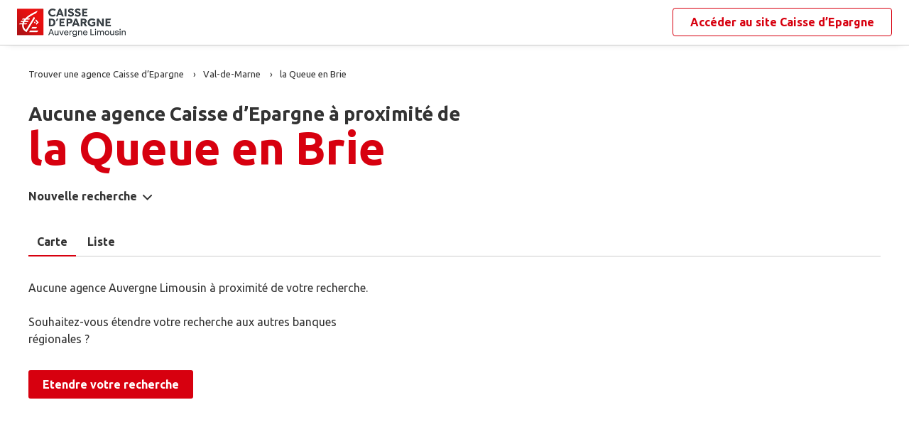

--- FILE ---
content_type: text/html
request_url: https://www.agences.caisse-epargne.fr/banque-assurance/auvergne-limousin/la-queue-en-brie-C94060
body_size: 7999
content:
<!DOCTYPE html>
<!--[if IE 6]>
<html class="ie ie6" lang="fr">
<![endif]-->
<!--[if IE 7]>
<html class="ie ie7" lang="fr">
<![endif]-->
<!--[if IE 8]>
<html class="ie ie8" lang="fr">
<![endif]-->
<!--[if IE 9]>
<html class="ie ie9" lang="fr">
<![endif]-->
<!--[if !(IE 6) | !(IE 7) | !(IE 8) | !(IE 9) ]><!-->
<html lang="fr">
<!--<![endif]-->
<head>
	<meta http-equiv="Content-Type" content="text/html; charset=windows-1252" />
<meta name="viewport" content="width=device-width, initial-scale=1, maximum-scale=1, user-scalable=no" />
<meta http-equiv="X-UA-Compatible" content="IE=edge" />


<title>Caisse d&#8217;Epargne : Agences&nbsp;la Queue en Brie (94510)</title>
<meta name="description" content="Trouvez rapidement la liste des agences Caisse d&#8217;Epargne la Queue en Brie (94510) et leurs horaires d'ouverture avec les plans d'accès." />
<meta name="geo.region" content="FR-94" />
<meta name="geo.placename" content="la Queue en Brie" />

<link rel="canonical" href="https://www.agences.caisse-epargne.fr/banque-assurance/auvergne-limousin/la-queue-en-brie-C94060">
<meta name="robots" content="noindex" />

<link rel="shortcut icon" type="images/x-icon" href="/banque-assurance/auvergne-limousin/favicon.ico" />
<link rel="apple-touch-icon" href="/banque-assurance/UI/20230127-090631/img/hd/apple-touch-icon.png" />
<script type="text/javascript">
var GA_ID = '';
var GA_EM_ID = '';
var g_urlSms = 'https://www.agences.caisse-epargne.fr/banque-assurance/';
var g_autoReload = 1;
var g_sitePath = 'https://www.agences.caisse-epargne.fr';
var g_siteRoot = '/banque-assurance/';
var g_includesRoot = '/banque-assurance/includes/20230214-093511/';
var g_uiRoot = '/banque-assurance/UI/20230127-090631/';
var g_statParam = 'ce-sl-v2';
var g_namePOI = '';
var g_agenceType = 'agencece';
var g_rdvEnabled = true;

var g_tagScriptUrl = 'https://tags.tiqcdn.com/utag/banque-populaire/bp-nat/prod/utag.js';
var g_tagDebug = false;
var g_tagCookie = 'visitor_context';

var CAISSES = {"":{"id":"","code":"","name":"Caisse d’Epargne","rootUrl":"https://www.caisse-epargne.fr","homeUrl":"/","epargnerUrl":"/particuliers/epargner","emprunterUrl":"/particuliers/emprunter","assurerUrl":"/particuliers/assurer","rdvUrl":"","headerEnabled":true,"footerEnabled":true,"indexEnabled":true},"13335":{"id":"13335","code":"aquitaine-poitou-charentes","name":"Aquitaine Poitou-Charentes","rootUrl":"https://www.caisse-epargne.fr","homeUrl":"/aquitaine-poitou-charentes/","epargnerUrl":"/particuliers/epargner","emprunterUrl":"/particuliers/emprunter","assurerUrl":"/particuliers/assurer","rdvUrl":"https://www.caisse-epargne.fr/aquitaine-poitou-charentes/particuliers/rendez-vous-en-ligne","headerEnabled":true,"footerEnabled":true,"indexEnabled":true},"18715":{"id":"18715","code":"auvergne-limousin","name":"Auvergne Limousin","rootUrl":"https://www.caisse-epargne.fr","homeUrl":"/auvergne-limousin/","epargnerUrl":"/particuliers/epargner","emprunterUrl":"/particuliers/emprunter","assurerUrl":"/particuliers/assurer","rdvUrl":"https://www.caisse-epargne.fr/auvergne-limousin/particuliers/rendez-vous-en-ligne","headerEnabled":true,"footerEnabled":true,"indexEnabled":true},"12135":{"id":"12135","code":"bourgogne-franche-comte","name":"Bourgogne Franche-Comté","rootUrl":"https://www.caisse-epargne.fr","homeUrl":"/bourgogne-franche-comte/","epargnerUrl":"/particuliers/epargner","emprunterUrl":"/particuliers/emprunter","assurerUrl":"/particuliers/assurer","rdvUrl":"https://www.caisse-epargne.fr/bourgogne-franche-comte/particuliers/rendez-vous-en-ligne","headerEnabled":true,"footerEnabled":true,"indexEnabled":true},"14445":{"id":"14445","code":"bretagne-pays-de-loire","name":"Bretagne Pays de Loire","rootUrl":"https://www.caisse-epargne.fr","homeUrl":"/bretagne-pays-de-loire/","epargnerUrl":"/particuliers/epargner","emprunterUrl":"/particuliers/emprunter","assurerUrl":"/particuliers/assurer","rdvUrl":"https://www.caisse-epargne.fr/bretagne-pays-de-loire/particuliers/rendez-vous-en-ligne","headerEnabled":true,"footerEnabled":true,"indexEnabled":true},"11315":{"id":"11315","code":"cepac","name":"CEPAC","rootUrl":"https://www.caisse-epargne.fr","homeUrl":"/cepac/","epargnerUrl":"/particuliers/epargner","emprunterUrl":"/particuliers/emprunter","assurerUrl":"/particuliers/assurer","rdvUrl":"https://www.caisse-epargne.fr/cepac/particuliers/rendez-vous-en-ligne","headerEnabled":true,"footerEnabled":true,"indexEnabled":true},"18315":{"id":"18315","code":"cote-d-azur","name":"Côte d'Azur","rootUrl":"https://www.caisse-epargne.fr","homeUrl":"/cote-d-azur/","epargnerUrl":"/particuliers/epargner","emprunterUrl":"/particuliers/emprunter","assurerUrl":"/particuliers/assurer","rdvUrl":"https://www.caisse-epargne.fr/cote-d-azur/particuliers/rendez-vous-en-ligne","headerEnabled":true,"footerEnabled":true,"indexEnabled":true},"15135":{"id":"15135","code":"grand-est-europe","name":"Grand Est Europe","rootUrl":"https://www.caisse-epargne.fr","homeUrl":"/grand-est-europe/","epargnerUrl":"/particuliers/epargner","emprunterUrl":"/particuliers/emprunter","assurerUrl":"/particuliers/assurer","rdvUrl":"https://www.caisse-epargne.fr/grand-est-europe/particuliers/rendez-vous-en-ligne","headerEnabled":true,"footerEnabled":true,"indexEnabled":true},"16275":{"id":"16275","code":"hauts-de-france","name":"Hauts de France","rootUrl":"https://www.caisse-epargne.fr","homeUrl":"/hauts-de-france/","epargnerUrl":"/particuliers/epargner","emprunterUrl":"/particuliers/emprunter","assurerUrl":"/particuliers/assurer","rdvUrl":"https://www.caisse-epargne.fr/hauts-de-france/particuliers/rendez-vous-en-ligne","headerEnabled":true,"footerEnabled":true,"indexEnabled":true},"17515":{"id":"17515","code":"ile-de-france","name":"Ile-de-France","rootUrl":"https://www.caisse-epargne.fr","homeUrl":"/ile-de-france/","epargnerUrl":"/particuliers/epargner","emprunterUrl":"/particuliers/emprunter","assurerUrl":"/particuliers/assurer","rdvUrl":"https://www.caisse-epargne.fr/ile-de-france/particuliers/rendez-vous-en-ligne","headerEnabled":true,"footerEnabled":true,"indexEnabled":true},"13485":{"id":"13485","code":"languedoc-roussillon","name":"Languedoc Roussillon","rootUrl":"https://www.caisse-epargne.fr","homeUrl":"/languedoc-roussillon/","epargnerUrl":"/particuliers/epargner","emprunterUrl":"/particuliers/emprunter","assurerUrl":"/particuliers/assurer","rdvUrl":"https://www.caisse-epargne.fr/languedoc-roussillon/particuliers/rendez-vous-en-ligne","headerEnabled":true,"footerEnabled":true,"indexEnabled":true},"14265":{"id":"14265","code":"loire-drome-ardeche","name":"Loire Drôme Ardèche","rootUrl":"https://www.caisse-epargne.fr","homeUrl":"/loire-drome-ardeche/","epargnerUrl":"/particuliers/epargner","emprunterUrl":"/particuliers/emprunter","assurerUrl":"/particuliers/assurer","rdvUrl":"https://www.caisse-epargne.fr/loire-drome-ardeche/particuliers/rendez-vous-en-ligne","headerEnabled":true,"footerEnabled":true,"indexEnabled":true},"14505":{"id":"14505","code":"loire-centre","name":"Loire-Centre","rootUrl":"https://www.caisse-epargne.fr","homeUrl":"/loire-centre/","epargnerUrl":"/particuliers/epargner","emprunterUrl":"/particuliers/emprunter","assurerUrl":"/particuliers/assurer","rdvUrl":"https://www.caisse-epargne.fr/loire-centre/particuliers/rendez-vous-en-ligne","headerEnabled":true,"footerEnabled":true,"indexEnabled":true},"13135":{"id":"13135","code":"midi-pyrenees","name":"Midi Pyrénées","rootUrl":"https://www.caisse-epargne.fr","homeUrl":"/midi-pyrenees/","epargnerUrl":"/particuliers/epargner","emprunterUrl":"/particuliers/emprunter","assurerUrl":"/particuliers/assurer","rdvUrl":"https://www.caisse-epargne.fr/midi-pyrenees/particuliers/rendez-vous-en-ligne","headerEnabled":true,"footerEnabled":true,"indexEnabled":true},"11425":{"id":"11425","code":"normandie","name":"Normandie","rootUrl":"https://www.caisse-epargne.fr","homeUrl":"/normandie/","epargnerUrl":"/particuliers/epargner","emprunterUrl":"/particuliers/emprunter","assurerUrl":"/particuliers/assurer","rdvUrl":"https://www.caisse-epargne.fr/normandie/particuliers/rendez-vous-en-ligne","headerEnabled":true,"footerEnabled":true,"indexEnabled":true},"13825":{"id":"13825","code":"rhone-alpes","name":"Rhône Alpes","rootUrl":"https://www.caisse-epargne.fr","homeUrl":"/rhone-alpes/","epargnerUrl":"/particuliers/epargner","emprunterUrl":"/particuliers/emprunter","assurerUrl":"/particuliers/assurer","rdvUrl":"https://www.caisse-epargne.fr/rhone-alpes/particuliers/rendez-vous-en-ligne","headerEnabled":true,"footerEnabled":true,"indexEnabled":true}};

</script><link rel="stylesheet" href="https://unpkg.com/material-components-web@7.0.0/dist/material-components-web.min.css">
<link href="https://fonts.googleapis.com/css2?family=Ubuntu:ital,wght@0,400;0,700;1,400&display=swap" rel="stylesheet" />

<link type="text/css" rel="stylesheet" href="/banque-assurance/UI/20230127-090631/20230127-090631/css-compiled/styles.min.css" />


<script type="text/javascript" src="/global/carto/api/1.2/api.js" integrity="sha384-8tcXGqpz/oQPFfwlmRJe6o3AA3H18PNYLTJ0fB+nofvWUzGrnKia6eNSM4bEbzUb" crossorigin="anonymous"></script>


<script type="text/javascript" src="/banque-assurance/includes/20230214-093511/js-compiled/common.js"></script>

<script src="https://unpkg.com/material-components-web@7.0.0/dist/material-components-web.min.js"></script>

<script type="text/javascript" src="/banque-assurance/includes/20230214-093511/js-compiled/search.js"></script>
<script type="text/javascript">
(function(){
var s = function(id, c) { g_seoDept.SetDeptImplementationCount(id, c) }
s('01',34);s('02',26);s('03',22);s('04',14);s('05',12);s('06',70);s('07',34);s('08',11);s('09',11);s('10',16);s('11',22);s('12',23);s('13',113);s('14',39);s('15',9);s('16',26);s('17',43);s('18',18);s('19',16);s('21',34);s('22',23);s('23',10);s('24',25);s('25',28);s('26',44);s('27',31);s('28',27);s('29',48);s('2A',7);s('2B',9);s('30',42);s('31',81);s('32',15);s('33',100);s('34',78);s('35',55);s('36',17);s('37',45);s('38',79);s('39',19);s('40',31);s('41',23);s('42',79);s('43',21);s('44',74);s('45',51);s('46',9);s('47',19);s('48',6);s('49',48);s('50',34);s('51',32);s('52',10);s('53',11);s('54',34);s('55',10);s('56',45);s('57',53);s('58',18);s('59',130);s('60',42);s('61',16);s('62',76);s('63',44);s('64',52);s('65',12);s('66',24);s('67',52);s('68',35);s('69',134);s('70',10);s('71',37);s('72',42);s('73',28);s('74',41);s('75',79);s('76',89);s('77',50);s('78',70);s('79',31);s('80',31);s('81',25);s('82',13);s('83',66);s('84',33);s('85',31);s('86',31);s('87',28);s('88',27);s('89',25);s('90',7);s('91',55);s('92',46);s('93',36);s('94',42);s('95',46);s('971',16);s('972',14);s('973',2);s('974',35);s('975',4);s('976',3);s('977',1);s('978',2);s('98',1);s('99',1);s('',15);
})();
g_seoURI.SetSitePath('https://www.agences.caisse-epargne.fr');
g_seoURI.SetSiteRoot('/banque-assurance/');
g_seoURI.SetNamePOI(g_namePOI);

g_seoURI.SetCaisse('18715', getCaisseCode('18715'));



g_documentContext.Unserialize('{"geo":{},"env":{},"poi":{"cityId":"94060","countryId":"33","x":617803,"y":2420777},"back":{}}');
g_contextEnv.SetParams(g_documentContext.GetContext('env'),true);
g_documentContext.AddContext('env', g_contextEnv);
g_contextGEO.SetParams(g_documentContext.GetContext('geo'),true);
g_documentContext.AddContext('geo', g_contextGEO);
g_contextBack.SetParam('context',g_documentContext.UnserializeString('{"geo":{},"env":{},"poi":{"cityId":"94060","countryId":"33","x":617803,"y":2420777},"back":{}}'));
g_documentContext.AddContext('back', g_contextBack);
g_contextPoi.SetParams(g_documentContext.GetContext('poi'),true);
g_documentContext.AddContext('poi', g_contextPoi);
</script>
</head>
<body class="em-body em-body--search agencece">
	
<div class="em-client__header">
	<a class="logo-ce" href="https://www.caisse-epargne.fr/auvergne-limousin/" title="Auvergne Limousin"><img src="/banque-assurance/UI/20230127-090631/logos/18715.png" alt="Auvergne Limousin" loading="lazy" /></a>
	<a class="link-ce" href="https://www.caisse-epargne.fr/auvergne-limousin/" title="Auvergne Limousin"><span>Accéder au site&nbsp;</span><span class="link-marque">Caisse d’Epargne</span></a>
</div>


	<div class="em-page">

		<header class="em-page__header em-page__header--search">
			<div class="em-breadcrumbs--desktop">
			
<nav class="em-breadcrumbs">
  <ul class="em-breadcrumbs__list" itemscope="" itemtype="http://schema.org/BreadcrumbList">
		<li class="em-breadcrumbs__item" itemprop="itemListElement" itemscope="" itemtype="http://schema.org/ListItem">
			<a class="em-breadcrumbs__link" itemprop="item" href="/banque-assurance/auvergne-limousin/">
				<span itemprop="name">Trouver une agence&nbsp;Caisse d&#8217;Epargne</span>
			</a>
			<meta itemprop="position" content="1">
		</li>
			<li class="em-breadcrumbs__item" itemprop="itemListElement" itemscope="" itemtype="http://schema.org/ListItem">
				<a class="em-breadcrumbs__link" itemprop="item" href="https://www.agences.caisse-epargne.fr/banque-assurance/auvergne-limousin/val-de-marne-94">
					<span itemprop="name">Val-de-Marne</span>
				</a>
				<meta itemprop="position" content="2" />
			</li>
			<li class="em-breadcrumbs__item" itemprop="itemListElement" itemscope="" itemtype="http://schema.org/ListItem">
				<a class="em-breadcrumbs__link" itemprop="item" href="https://www.agences.caisse-epargne.fr/banque-assurance/auvergne-limousin/la-queue-en-brie-C94060">
					<span itemprop="name">la Queue en Brie</span>
				</a>
				<meta itemprop="position" content="3" />
			</li>
  </ul>
  <div class="clear"></div>
</nav>
			</div>
			<div class="em-header">
				<h1 class="em-header__title em-title em-title--primary">
					<span class="em-header__suptitle">Aucune agence Caisse d&#8217;Epargne à proximité de </span> la Queue en Brie</h1>
			</div>
			<div class="em-search-form__new-search-container">
				<button class="em-search-form__new-search">Nouvelle recherche</button>
			</div>
		</header>

		<main class="em-page__content">
			<div class="em-search-form--wrapper">
	<form id="em-search-form" class="em-search-form" action="" method="post">

		<h2 class="em-search-form__title em-title--secondary">Votre recherche</h2>

		<div class="em-search-form__content">

			<div class="mdc-tab-bar em-search-form__scroll-wrapper" role="tablist">
				<div class="mdc-tab-scroller">
					<div class="mdc-tab-scroller__scroll-area">
						<div class="mdc-tab-scroller__scroll-content">
							<button type="button" id="agencece" value="agencece" class="mdc-tab mdc-tab--active em-search-form__agence-type-button" role="tab" aria-selected="true" tabindex="0">
								<span class="mdc-tab__content">
									<span class="mdc-tab__text-label">Agences</span>
								</span>
								<span class="mdc-tab-indicator mdc-tab-indicator--active">
									<span class="mdc-tab-indicator__content mdc-tab-indicator__content--underline"></span>
								</span>
								<span class="mdc-tab__ripple"></span>
							</button>
							<button type="button" value="dab" class="mdc-tab em-search-form__agence-type-button" role="tab" aria-selected="false" tabindex="1">
								<span class="mdc-tab__content">
									<span class="mdc-tab__text-label">Distributeurs</span>
								</span>
								<span class="mdc-tab-indicator">
									<span class="mdc-tab-indicator__content mdc-tab-indicator__content--underline"></span>
								</span>
								<span class="mdc-tab__ripple"></span>
							</button>
							<button type="button" id="centreaf" value="centreaf" class="mdc-tab em-search-form__agence-type-button" role="tab" aria-selected="false" tabindex="2">
								<span class="mdc-tab__content">
									<span class="mdc-tab__text-label">Centres d’affaires</span>
								</span>
								<span class="mdc-tab-indicator">
									<span class="mdc-tab-indicator__content mdc-tab-indicator__content--underline"></span>
								</span>
								<span class="mdc-tab__ripple"></span>
							</button>
						</div>
					</div>
				</div>
			</div>

			<div class="em-search-form__fieldset-wrapper">
				<fieldset class="em-search-form__fieldset em-search-form__search-fields">
					<div class="em-search-form__field" id="fieldsearchstreet">
						<input type="text" id="em-search-form__searchstreet" value="" autocomplete="off" />
						<label for="em-search-form__searchstreet">Rue</label>
					</div>

					<div class="em-search-form__field" id="fieldsearchcity">
						<input type="text" id="em-search-form__searchcity" value="" autocomplete="off" />
						<label for="em-search-form__searchcity">Ville / Code postal</label>
						<a href="#" class="em-search-form__localize-me"><span>Me localiser</span></a>
					</div>
				</fieldset>

				<fieldset class="em-search-form__fieldset em-search-form__buttons">
					<div class="em-search-form__field">
						<input type="checkbox" id="em-search-form__saturday"  />
						<label for="em-search-form__saturday">Ouvert le samedi</label>
					</div>

					<div class="em-search-form__field">
						<button type="submit" class="em-search-form__submit em-button em-button--primary">Rechercher</button>
					</div>
				</fieldset>
			</div>
		</div>
	</form>
</div>

			<div class="em-results-wrapper">
				<div class="em-results">
					<div class="btnswap">
						<a class="btn btnmap active" href="#">Carte</a>
						<a class="btn btnlist" href="#">Liste</a>
					</div>

					<div class="em-results__list-wrapper">
						<div class="em-results__list">
							
								<div class="em-results__no-results">
									
										Aucune agence Auvergne Limousin à proximité de votre recherche.<br>
										<br>
										Souhaitez-vous étendre votre recherche aux autres banques régionales ?<br>
										<button type="button" class="em-more-results em-button em-button--primary">Etendre votre recherche</button>
									
								</div>
							
						</div>
					</div>

					<div class="em-results__map-wrapper">
						<div class="em-results__map em-map map"  id="searchmap">
							<div id="searchviewer" class="em-results__map-viewer em-map__viewer"></div>
							<div id="searchbtnsmap" class="em-map__buttons">
								<a id="searchbtnzoomin" class="em-map__btn-zoomin em-map__btn-zoom" href="#"
									title="Zoom avant"><span>Zoom avant</span></a>
								<a id="searchbtnzoomout" class="em-map__btn-zoomout em-map__btn-zoom" href="#"
									title="Zoom arri&egrave;re"><span>Zoom arri&egrave;re</span></a>
							</div>
						</div>
					</div>
				</div>
			</div>

			<div class="em-info">
				<h2 class="em-title em-title--secondary">Notre agence&nbsp;Caisse d’Epargne<span>&nbsp;à proximité de&nbsp;<span class="em-info-placename">la Queue en Brie</span></span>
				</h2>

				<div class="em-info-text">
					<p>Découvrez les coordonnées et horaires d’ouverture de <span class="em-info-text-strong">notre agence bancaire Caisse d’Epargne</span><span>&nbsp;à proximité de <span class="em-info-placename">la Queue en Brie</span>&nbsp;:&nbsp;
						numéro de téléphone, e-mail et adresse.
					</p>
					<p>Retrouvez tous les services Caisse d’Epargne disponibles en agence : retrait, remise de chèques, rendez-vous avec un conseiller.</p>
				</div>
			</div>
		</main>

		<footer class="em-page__footer">
			<div class="em-indexes em-indexes--home">

				
						<div class="em-index">
							<div class="em-index__header">
								<h3 class="em-index__header-title em-title">Les agences&nbsp;Caisse d&#8217;Epargne
									dans les villes &agrave; proximit&eacute;</h3>
							</div>
							<div class="em-index__body">
								<ul><li><a href="/banque-assurance/auvergne-limousin/la-queue-en-brie-C94060">La Queue-en-Brie</a></li><li><a href="/banque-assurance/auvergne-limousin/le-plessis-trevise-C94059">Le Plessis-Tr&#233;vise</a></li><li><a href="/banque-assurance/auvergne-limousin/pontault-combault-C77373">Pontault-Combault</a></li><li><a href="/banque-assurance/auvergne-limousin/ormesson-sur-marne-C94055">Ormesson-sur-Marne</a></li><li><a href="/banque-assurance/auvergne-limousin/chennevieres-sur-marne-C94019">Chennevi&#232;res-sur-Marne</a></li><li><a href="/banque-assurance/auvergne-limousin/sucy-en-brie-C94071">Sucy-en-Brie</a></li><li><a href="/banque-assurance/auvergne-limousin/villiers-sur-marne-C94079">Villiers-sur-Marne</a></li><li><a href="/banque-assurance/auvergne-limousin/roissy-en-brie-C77390">Roissy-en-Brie</a></li><li><a href="/banque-assurance/auvergne-limousin/saint-maur-des-fosses-C94068">Saint-Maur-des-Foss&#233;s</a></li><li><a href="/banque-assurance/auvergne-limousin/boissy-saint-leger-C94004">Boissy-Saint-L&#233;ger</a></li><li><a href="/banque-assurance/auvergne-limousin/lognes-C77258">Lognes</a></li><li><a href="/banque-assurance/auvergne-limousin/champigny-sur-marne-C94017">Champigny-sur-Marne</a></li><li><a href="/banque-assurance/auvergne-limousin/bonneuil-sur-marne-C94011">Bonneuil-sur-Marne</a></li><li><a href="/banque-assurance/auvergne-limousin/noisy-le-grand-C93051">Noisy-le-Grand</a></li><li><a href="/banque-assurance/auvergne-limousin/bry-sur-marne-C94015">Bry-sur-Marne</a></li><li><a href="/banque-assurance/auvergne-limousin/ozoir-la-ferriere-C77350">Ozoir-la-Ferri&#232;re</a></li><li><a href="/banque-assurance/auvergne-limousin/champs-sur-marne-C77083">Champs-sur-Marne</a></li><li><a href="/banque-assurance/auvergne-limousin/limeil-brevannes-C94044">Limeil-Br&#233;vannes</a></li><li><a href="/banque-assurance/auvergne-limousin/le-perreux-sur-marne-C94058">Le Perreux-sur-Marne</a></li><li><a href="/banque-assurance/auvergne-limousin/noisiel-C77337">Noisiel</a></li></ul>
							</div>
						</div>
					
						<div class="em-index">
							<div class="em-index__header">
								<h3 class="em-index__header-title em-title">Les agences&nbsp;Caisse d&#8217;Epargne
									dans les d&eacute;partements limitrophes</h3>
								<span class="arrow ms"></span>
							</div>
							<div class="em-index__body">
								<ul><li><a href="/banque-assurance/auvergne-limousin/paris-75">75 Paris</a></li><li><a href="/banque-assurance/auvergne-limousin/seine-et-marne-77">77 Seine-et-Marne</a></li><li><a href="/banque-assurance/auvergne-limousin/essonne-91">91 Essonne</a></li><li><a href="/banque-assurance/auvergne-limousin/hauts-de-seine-92">92 Hauts-de-Seine</a></li><li><a href="/banque-assurance/auvergne-limousin/seine-saint-denis-93">93 Seine-Saint-Denis</a></li></ul>
							</div>
						</div>
					

				<div class="em-breadcrumbs--mobile">
					
<nav class="em-breadcrumbs">
  <ul class="em-breadcrumbs__list" itemscope="" itemtype="http://schema.org/BreadcrumbList">
		<li class="em-breadcrumbs__item" itemprop="itemListElement" itemscope="" itemtype="http://schema.org/ListItem">
			<a class="em-breadcrumbs__link" itemprop="item" href="/banque-assurance/auvergne-limousin/">
				<span itemprop="name">Trouver une agence&nbsp;Caisse d&#8217;Epargne</span>
			</a>
			<meta itemprop="position" content="1">
		</li>
			<li class="em-breadcrumbs__item" itemprop="itemListElement" itemscope="" itemtype="http://schema.org/ListItem">
				<a class="em-breadcrumbs__link" itemprop="item" href="https://www.agences.caisse-epargne.fr/banque-assurance/auvergne-limousin/val-de-marne-94">
					<span itemprop="name">Val-de-Marne</span>
				</a>
				<meta itemprop="position" content="2" />
			</li>
			<li class="em-breadcrumbs__item" itemprop="itemListElement" itemscope="" itemtype="http://schema.org/ListItem">
				<a class="em-breadcrumbs__link" itemprop="item" href="https://www.agences.caisse-epargne.fr/banque-assurance/auvergne-limousin/la-queue-en-brie-C94060">
					<span itemprop="name">la Queue en Brie</span>
				</a>
				<meta itemprop="position" content="3" />
			</li>
  </ul>
  <div class="clear"></div>
</nav>
				</div>

				<div class="em-copyright">Powered by <a href="https://www.evermaps.com" target="_blank">evermaps &copy;</a></div>
			</div>
		</footer>

	</div>

	
<script type="text/javascript">
	function g_addPois(){
		g_poisBoundrect = {'t': Number.MIN_VALUE, 'l': Number.MAX_VALUE , 'r': Number.MIN_VALUE, 'b': Number.MAX_VALUE};
		
	}
</script>
<div class="em-client__footer">
	<div class="em-client__footer-content">
		<ul>
			<li><a href="https://www.caisse-epargne.fr/" target="_blank">www.caisse-epargne.fr</a></li>
			<li><a href="https://www.caisse-epargne.fr/auvergne-limousin/politique-cookies" target="_blank">Informations cookies</a></li>
			<li><a href="https://www.caisse-epargne.fr/auvergne-limousin/particuliers/contactez-un-conseiller" target="_blank">Contact</a></li>
			<li><a href="https://www.caisse-epargne.fr/auvergne-limousin/mentions-legales" target="_blank">Mentions légales</a></li>
		</ul>
	</div>
</div>
<script type="text/javascript">
(function(Cookies, window) {
'use strict';

// Mapping des codes caisses
var CAISSE_MAPPING = {
	''     : 'NAT',    // National
	'11315': 'CEPAC',  // Provence Alpes Corse
	'11425': 'CEN',    // Normandie
	'12135': 'CEBFC',  // Bourgogne Franche-Comté
	'13135': 'CEMP',   // Midi Pyrénées
	'13335': 'CEAPC',  // Aquitaine Poitou-Charentes
	'13485': 'CELR' ,  // Languedoc Rousillon
	'13825': 'CERA',   // Rhône Alpes
	'14265': 'CELDA',  // Loire Drôme Ardèche
	'14445': 'CEBPL',  // Bretagne Pays de Loire
	'14505': 'CELC',   // Loire Centre
	'15135': 'CEGEE',  // Grand Est Europe
	'16275': 'CEHDF',  // Hauts de France
	'17515': 'CEIDF',  // Ile de France
	'18315': 'CECAZ',  // Côte d'Azur
	'18715': 'CEPAL'   // Auvergne Limousin
};

/**
 * Retourne le code groupe d'une caisse.
 *
 * @param {number|string} codeCaisseNum Code numérique de la caisse
 * @returns Code groupe régional ou national
 * */
function getCaisseEnttGrpe(codeCaisseNum) {
	return CAISSE_MAPPING[codeCaisseNum || ''] || '';
}

// Initialisation globale du datalayer Tealium
window.datalayer = {
	 'pages.applicationType' : 'site'
	,'pages.applicationName' : 'evermaps'            // prop 7
	,'pages.CodeEnttGrpe'    : getCaisseEnttGrpe('18715')
	,'pages.pageType'        : 'recherche agence'    // prop 10
	,'pages.espace'          : 'transverse'          // prop 16
	,'pages.univers'         : 'contact'             // prop 31
	,'pages.marche'          : 'neutre'              // prop 10
	,'pages.fonctionnalite'  : 'store locator'
};

// Ajout des propriétés spécifiques pour chaque page du SL
var currentPage = 'search';
switch (currentPage) {
	case 'home':
		datalayer['pages.pageName'] = 'store locator';
		datalayer['pages.pageType'] = 'recherche agence';
		break;
	case 'search':
	case 'region':
		addSearchPageProps();
		break;
	case 'detail':
		addDetailPageProps();
		break;
	case 'way':
		datalayer['pages.pageName'] = 'store locator : itineraire';
		datalayer['pages.marche'] = '';
		break;
}



// Si espace connecté, on récupère le contexte utilisateur
try {
	var cookies = Cookies.noConflict();
	var visitorContext = cookies.get('visitor_context');
	if (visitorContext) {
		// Correspondance entre les champs du cookie utilisateur et le datalayer Tealium
		var MAPPING = {
			idEnttGrpe : 'codet'
			,clientid   : 'codec'
			,marche     : 'marche'
			,drel       : 'drel'
			,casd       : 'casd'
			,cna        : 'cna'
			,bdy        : 'bdy'
			,spart      : 'spart'
			,spro       : 'spro'
			,epart      : 'epart'
			,epro       : 'epro'
			,assa       : 'assa'
			,assh       : 'assh'
			,cdd        : 'cdd'
			,cctx       : 'cctx'
			,cce        : 'cce'
			,cca        : 'cca'
			,ccts       : 'ccts'
			,cim        : 'cim'
			,cpro       : 'cpro'
			,assv       : 'assv'
		};

		for (var key in Object.keys(MAPPING)) {
			if (typeof visitorContext[key] !== 'undefined') {
				window.datalayer.client[MAPPING[key]] = visitorContext[key];
			}
		}
	}
} catch(error) {
	(console.error || console.log)(error);
}


// Chargement de Tealium
(function(a,b,c,d){a='https://tags.tiqcdn.com/utag/caisse-epargne/ce-nat/prod/utag.js';b=document;c='script';d=b.createElement(c);d.src=a;d.type='text/java'+c;d.async=true;d.charset='utf-8';a=b.getElementsByTagName(c)[0];a.parentNode.insertBefore(d,a);})();


// =============================================================================
// Fonctions utilitaires
// =============================================================================

/**
 * Ajoute au datalayer les propriétés spécifiques des pages Search et Region.
 */
function addSearchPageProps() {
	var agenceType = 'agencece';
	var regionId = '';
	var cityId = '94060';
	var onglet = '';
	var region = '';

	if (agenceType === 'agencece') {
		onglet = 'agences caisse epargne';
	} else if (agenceType === 'dab') {
		onglet = 'distributeurs';
	} else if (agenceType === 'centreaf') {
		onglet = 'centres affaires';
	} else {
		onglet = '';
	}

	if (regionId) {
		region = '0' + regionId;
	} else if (cityId) {
		region = '0' + cityId.slice(0, 2);
	}

	datalayer['pages.pageName'] = 'store locator : resultats';
	datalayer['pages.pageType'] = 'recherche agence';
	datalayer['evenement.event'] = 'event70';
	datalayer['custom.nbResultat'] = '' + 0;
	datalayer['custom.critereRecherche'] = onglet + ' : ' + region;
}

/**
 * Ajoute au datalayer les propriétés spécifiques de la page détail.
 */
function addDetailPageProps() {
	var agencyLabel = normalizeTealiumText('');

	datalayer['pages.pageName'] = 'store locator : page agence : ' + agencyLabel;
	datalayer['pages.marche'] = '';
}

/**
 * Normalise une chaîne de caractères pour Tealium (minuscules et suppression des accents).
 *
 * @param {string} text Le texte à normaliser.
 * @returns {string} le texte normalisé.
 */
function normalizeTealiumText(text) {
	return text.toLowerCase()
		.replace(/\(.*\)/g, '')
		.replace(/[âàáäãå]/g, 'a')
		.replace(/[éèêë]/g, 'e')
		.replace(/[ìíîï]/g, 'i')
		.replace(/[òóôöõø]/g, 'o')
		.replace(/[ùúûü]/g, 'u')
		.replace(/[ç]/g, 'c')
		.replace(/[æ]/g, 'ae')
		.replace(/[œ]/g, 'oe')
		.replace(/[ñ]/g, 'n')
		.replace(/[ÿ]/g, 'y');
}

})(Cookies, window);
</script><form id="form_params" name="form_params" method="post" action="search.asp"  >
	<input type="hidden" id="form_param_context" name="context" value="" />
</form>
</body>
</html>